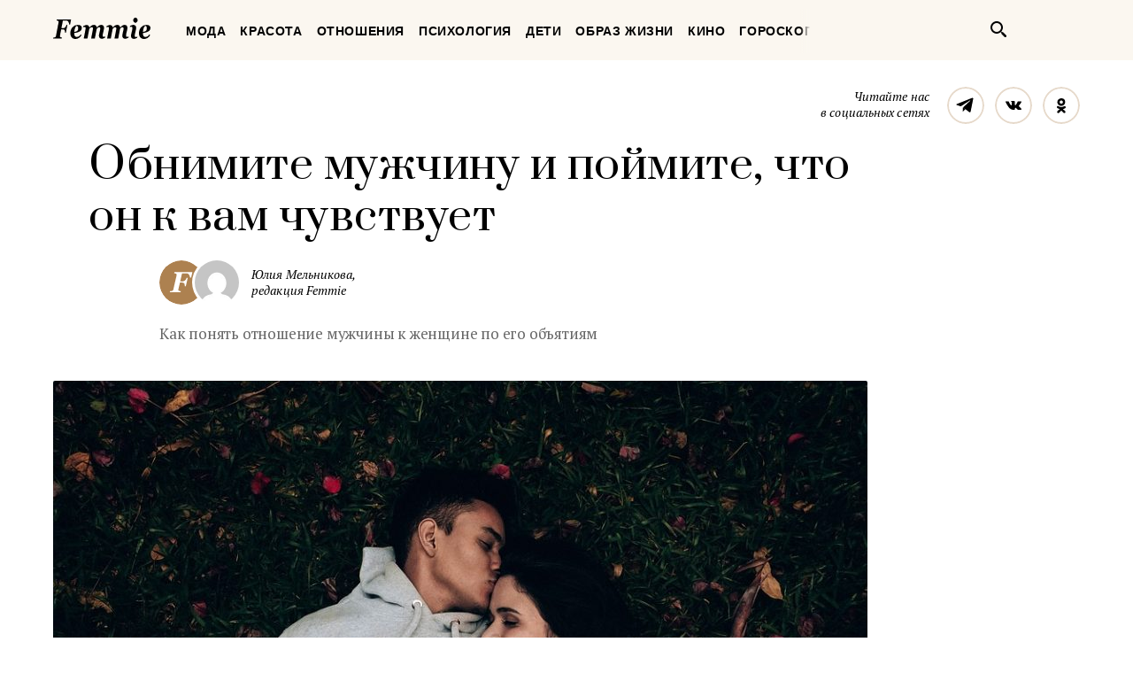

--- FILE ---
content_type: text/css
request_url: https://femmie.ru/wp-content/plugins/easy-social-share-buttons5/lib/modules/top-posts-widget/css/essb-theme-standard.min.css?ver=4.8.18
body_size: 458
content:
.esmp-posts article {
    display: block;
    margin-bottom: 1.5em;
    padding-bottom: 1em;
    border-bottom: 1px solid #ddd;
}

.esmp-posts article:last-child {
    border-bottom: 0;
    padding-bottom: 0;
}

.esmp-posts .entry-title {
    margin-bottom: .5em;
}

.esmp-posts .entry-title a {
    text-decoration: none;
}

.esmp-posts .entry-title a:focus,.esmp-posts .entry-title a:hover {
    text-decoration: underline;
}

.esmp-posts .entry-image {
    margin-bottom: 1em;
}

.esmp-posts .entry-image img {
    max-width: 100%;
    height: auto;
}

.esmp-posts .entry-meta {
    color: #888;
    font-size: .9em;
    margin-bottom: 1em;
    line-height: 1.4;
}

.esmp-posts .entry-meta .comments {
    white-space: nowrap;
}

.esmp-posts .entry-content>:last-child,.esmp-posts .entry-summary>:last-child {
    margin-bottom: 1em;
}

.esmp-posts .more-link {
    white-space: nowrap;
}

.esmp-posts footer {
    display: block;
    color: #888;
    font-size: .9em;
    line-height: 1.4;
}

.esmp-posts .custom-field,.esmp-posts .entry-categories,.esmp-posts .entry-custom-fields,.esmp-posts .entry-tags {
    margin-bottom: .5em;
}

.esmp-after,.esmp-before {
    margin-bottom: 1rem;
}

.esmp-after>:last-child,.esmp-before>:last-child {
    margin-bottom: 0;
}

.esmp-posts .entry-social-score {
	color: #888;
    margin-bottom: 1em;
}

.esmp-posts .entry-social-score { font-size: 0.9em; line-height: 1.4;}
.esmp-posts .entry-social-score .entry-social { margin-right: 10px; }


--- FILE ---
content_type: image/svg+xml
request_url: https://femmie.ru/svg/avatar-femmie.svg
body_size: 517
content:
<svg xmlns="http://www.w3.org/2000/svg" width="50" height="50" viewBox="0 0 50 50">
    <g fill="none" fill-rule="evenodd">
        <rect width="50" height="50" fill="#AD8150" rx="25"/>
        <path fill="#FFF" d="M37.36 13.37l-1.4 6.04h-1.23c-.12-1-.46-1.98-1.03-2.95-.57-.97-1.17-1.5-1.8-1.58a18.52 18.52 0 0 0-2.7-.16h-3.52l-2.09 9.01h2.25c.59 0 1.14-.07 1.65-.22a4.17 4.17 0 0 0 1.5-.81c.32-.27.69-.71 1.08-1.33.4-.61.67-1.15.83-1.6h1.21l-2.2 9.51h-1.2v-.49c0-.55-.05-1.08-.16-1.59-.12-.5-.24-.84-.36-1.03a2.2 2.2 0 0 0-1.02-.8 4.41 4.41 0 0 0-1.63-.26h-2.25l-1.7 7.29a7.93 7.93 0 0 0-.13.87c0 .48.2.83.59 1.06.39.22 1.14.39 2.24.5L24.02 36H11.8l.27-1.16a14.41 14.41 0 0 0 2.36-.36c.42-.13.73-.34.95-.62.22-.27.37-.6.45-.97l3.66-15.82a6.4 6.4 0 0 0 .14-.9c0-.44-.22-.8-.68-1.04a6.93 6.93 0 0 0-2.2-.6l.27-1.16h20.35z"/>
    </g>
</svg>
